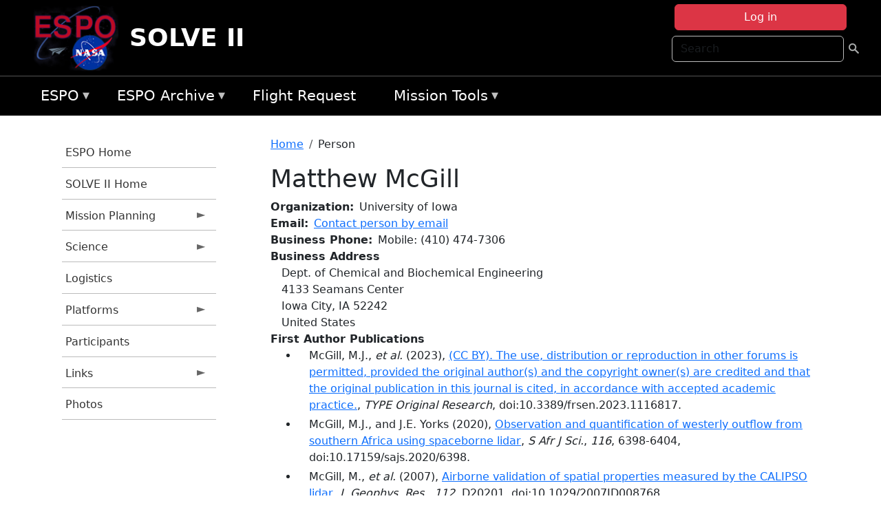

--- FILE ---
content_type: text/html; charset=UTF-8
request_url: https://espo.nasa.gov/solve2/person/Matthew_McGill
body_size: 13091
content:

<!DOCTYPE html>
<html lang="en" dir="ltr" class="h-100">
  <head>
    <meta charset="utf-8" />
<meta name="Generator" content="Drupal 10 (https://www.drupal.org)" />
<meta name="MobileOptimized" content="width" />
<meta name="HandheldFriendly" content="true" />
<meta name="viewport" content="width=device-width, initial-scale=1.0" />
<link rel="icon" href="/themes/custom/espo_bootstrap/favicon.ico" type="image/vnd.microsoft.icon" />
<link rel="canonical" href="https://espo.nasa.gov/solve2/person/Matthew_McGill" />
<link rel="shortlink" href="https://espo.nasa.gov/solve2/node/100" />

    <title>Matthew McGill | SOLVE II</title>
    <link rel="stylesheet" media="all" href="/sites/default/files/css/css_yKhLN6I4o1GKDcKa5b9-ZwhlOPcjyJJ9dAgPx1ESW2A.css?delta=0&amp;language=en&amp;theme=espo_bootstrap&amp;include=[base64]" />
<link rel="stylesheet" media="all" href="/sites/default/files/css/css_UpeU-hBailEe75_NONjXVIw3AWzsJfVPlGm_ZbzYorY.css?delta=1&amp;language=en&amp;theme=espo_bootstrap&amp;include=[base64]" />

    <script src="/sites/default/files/js/js_ydoQoqG9T2cd9o9r_HQd_vZ9Ydkq5rB_dRzJgFpmOB0.js?scope=header&amp;delta=0&amp;language=en&amp;theme=espo_bootstrap&amp;include=[base64]"></script>
<script src="https://dap.digitalgov.gov/Universal-Federated-Analytics-Min.js?agency=NASA&amp;subagency=ARC&amp;cto=12" async id="_fed_an_ua_tag" type="text/javascript"></script>
<script src="https://use.fontawesome.com/releases/v6.4.0/js/all.js" defer crossorigin="anonymous"></script>
<script src="https://use.fontawesome.com/releases/v6.4.0/js/v4-shims.js" defer crossorigin="anonymous"></script>

  </head>
  <body class="path-node page-node-type-person   d-flex flex-column h-100">
        <div class="visually-hidden-focusable skip-link p-3 container">
      <a href="#main-content" class="p-2">
        Skip to main content
      </a>
    </div>
    
    <!-- <div class="dialog-off-canvas-main-canvas" data-off-canvas-main-canvas> -->
    
<header>
        <div class="region region-header">
	<div id="block-espo-bootstrap-account-menu" class="contextual-region block block-menu-block block-menu-blockaccount">
  
    <div data-contextual-id="block:block=espo_bootstrap_account_menu:langcode=en&amp;domain_microsite_base_path=solve2|menu:menu=account:langcode=en&amp;domain_microsite_base_path=solve2" data-contextual-token="PwHR_WdbpL4-dFpNrr1hn-luOwX4_8P8CIpX24RjY5I" data-drupal-ajax-container=""></div>
      <p><div><div class="espo-ajax-login-wrapper"><a href="/solve2/espo-auth/ajax-login" class="button button--danger use-ajax" style="margin-top:-10px; width:250px;" data-dialog-type="dialog" data-dialog-renderer="off_canvas" data-dialog-options="{&quot;width&quot;:&quot;auto&quot;}">Log in</a></div></div>
</p>
  </div>
<div class="search-block-form contextual-region block block-search container-inline" data-drupal-selector="search-block-form" id="block-espo-bootstrap-search-form-block" role="search">
  
    <div data-contextual-id="block:block=espo_bootstrap_search_form_block:langcode=en&amp;domain_microsite_base_path=solve2" data-contextual-token="vIZHJmrQsT9gXhi4j9EGrzl42OekSe_JxHcP6HDcV-o" data-drupal-ajax-container=""></div>
      <form data-block="header" action="/solve2/search/node" method="get" id="search-block-form" accept-charset="UTF-8">
  <div class="js-form-item form-item js-form-type-search form-type-search js-form-item-keys form-item-keys form-no-label">
      <label for="edit-keys" class="visually-hidden">Search</label>
        
  <input title="Enter the terms you wish to search for." placeholder="Search" data-drupal-selector="edit-keys" type="search" id="edit-keys" name="keys" value="" size="15" maxlength="128" class="form-search form-control" />


        </div>
<div data-drupal-selector="edit-actions" class="form-actions js-form-wrapper form-wrapper" id="edit-actions">
        <input data-drupal-selector="edit-submit" type="submit" id="edit-submit" value=" " class="button js-form-submit form-submit btn btn-primary" />

</div>

</form>

  </div>
<div id="block-espo-bootstrap-branding" class="contextual-region block block-system block-system-branding-block">
  
    <div data-contextual-id="block:block=espo_bootstrap_branding:langcode=en&amp;domain_microsite_base_path=solve2" data-contextual-token="qauVx5_qfgciFi-I4NSlLlBqoXCi-fFXRZjK6ovv3Y0" data-drupal-ajax-container=""></div>
  <div class="navbar-brand d-flex align-items-center">

    <a href="/solve2" title="Home" rel="home" class="site-logo d-block">
    <img src="/themes/custom/espo_bootstrap/espo_logo.png" alt="Home" fetchpriority="high" />
  </a>
  
  <div>
        <a href="/solve2" title="Home" rel="home" class="site-title">
      SOLVE II
    </a>
    
      </div>
</div>
</div>

    </div>


    	<nav class="navbar navbar-expand-lg navbar-dark text-light bg-dark">
	    

	     <!-- remove toggle --- <button class="navbar-toggler collapsed" type="button" data-bs-toggle="collapse"
			data-bs-target="#navbarSupportedContent" aria-controls="navbarSupportedContent"
			aria-expanded="false" aria-label="Toggle navigation"> 
		    <span class="navbar-toggler-icon"></span>
		</button> --- -->

		<div class="<!--collapse navbar-collapse-->" id="navbarSupportedContent">
		        <div class="region region-nav-main">
	<div data-drupal-messages-fallback class="hidden"></div>
<div id="block-espo-bootstrap-menu-block-espo-main" class="contextual-region block block-superfish block-superfishespo-main">
  
    <div data-contextual-id="block:block=espo_bootstrap_menu_block_espo_main:langcode=en&amp;domain_microsite_base_path=solve2|menu:menu=espo-main:langcode=en&amp;domain_microsite_base_path=solve2" data-contextual-token="1Kp8CagHD1Ms600ALXUuPBOUGSBL9bl0V_EfsgPHtXU" data-drupal-ajax-container=""></div>
      
<ul id="superfish-espo-main" class="menu sf-menu sf-espo-main sf-horizontal sf-style-none">
  
<li id="espo-main-menu-link-contentdc0e163f-4c4b-425f-a901-1db930b0d793" class="sf-depth-1 menuparent"><a href="/solve2/content/Earth_Science_Project_Office" title="Link to the ESPO home page" class="sf-depth-1 menuparent">ESPO</a><ul><li id="espo-main-menu-link-content4441c5c2-3ca8-4d3b-a1de-1cdf4c64e04f" class="sf-depth-2 sf-no-children"><a href="/solve2/espo_missions" title="All ESPO managed missions" class="sf-depth-2">Missions</a></li><li id="espo-main-menu-link-contentf933ab82-87ed-404c-b3f6-e568197f6036" class="sf-depth-2 sf-no-children"><a href="/solve2/content/About_ESPO" title="ESPO " class="sf-depth-2">About ESPO</a></li><li id="espo-main-menu-link-contentefe9a1f6-9949-4649-b39b-f7d1ea47f9ac" class="sf-depth-2 sf-no-children"><a href="https://youtu.be/8hCH3IYhn4g" target="_blank" class="sf-depth-2 sf-external">Video about ESPO</a></li><li id="espo-main-menu-link-content98e8aa72-6fc0-4e1d-94b0-c6cc70f6f8c1" class="sf-depth-2 sf-no-children"><a href="/solve2/content/ESPO_Services_We_Provide" title="ESPO Provided Services" class="sf-depth-2">Services</a></li><li id="espo-main-menu-link-contentfc2fe647-609b-4218-a86f-51c1b62657da" class="sf-depth-2 sf-no-children"><a href="/solve2/content/Deployment_Sites" title="ESPO Deployment Sites" class="sf-depth-2">Deployment Sites</a></li><li id="espo-main-menu-link-content26d24555-1943-4128-94a2-24fb8597ea4d" class="sf-depth-2 sf-no-children"><a href="/solve2/aircraft" title="Aircraft " class="sf-depth-2">Aircraft</a></li><li id="espo-main-menu-link-contentec1b417b-238b-4d1e-845b-c09cfde6673b" class="sf-depth-2 sf-no-children"><a href="/solve2/content/ESPO_Satellite_Platforms" title="Satellites Platforms" class="sf-depth-2">Satellites</a></li><li id="espo-main-menu-link-content1082d970-20a4-4bb5-b01a-c5a7381406c7" class="sf-depth-2 sf-no-children"><a href="/solve2/content/Links" class="sf-depth-2">Links</a></li></ul></li><li id="espo-main-menu-link-content5818f24e-a2a0-46c5-a9f4-adab70f8110f" class="sf-depth-1 menuparent"><a href="/solve2/content/Welcome_to_the_ESPO_Data_Archive" class="sf-depth-1 menuparent">ESPO Archive</a><ul><li id="espo-main-menu-link-content3eb53381-0ebd-4a69-a8a8-899122a092cd" class="sf-depth-2 sf-no-children"><a href="/solve2/archive/browse" title="Browse ESPO Archive" class="sf-depth-2">Browse</a></li><li id="espo-main-menu-link-content4b184493-ee0d-4257-aabf-bcc3e0de8c69" class="sf-depth-2 sf-no-children"><a href="/solve2/archive/help" title="ESPO Archive Help" class="sf-depth-2">Help</a></li></ul></li><li id="espo-main-menu-link-content68331089-c0ca-4e30-8f87-bcc3a4076701" class="sf-depth-1 sf-no-children"><a href="/solve2/sofrs" title="Suborbital Flight Request System" class="sf-depth-1">Flight Request</a></li><li id="espo-main-menu-link-contentf178bb8e-0a68-4a9b-856e-769bf20eea99" class="sf-depth-1 menuparent"><a href="/solve2/content/Mission_Tools" title="Airborne Science Mission Tool Suite" class="sf-depth-1 menuparent">Mission Tools</a><ul><li id="espo-main-menu-link-content4e526c3c-8dab-4815-b80c-931b502bfcd1" class="sf-depth-2 sf-no-children"><a href="/solve2/content/ASP_Mission_Tools_Suite" class="sf-depth-2">ASP Mission Tool Suite</a></li></ul></li>
</ul>

  </div>

    </div>

		    
		</div> 
	    		</div>
	</nav>
    </header>
<!--Highlighted (new) -->

    
<!--End Highlighted-->



<main role="main">

    <a id="main-content" tabindex="-1"></a>
    
    
    

    <div class="container">
	<div class="row g-0">
	    		<div class="order-1 order-lg-1 col-12 col-lg-3 col-xxl-2">
		        <div class="region region-sidebar-first">
	<div id="block-espo-bootstrap-menu-block-solve-ll" class="contextual-region block block-superfish block-superfishsolve-ll">
  
    <div data-contextual-id="block:block=espo_bootstrap_menu_block_solve_ll:langcode=en&amp;domain_microsite_base_path=solve2|menu:menu=solve-ll:langcode=en&amp;domain_microsite_base_path=solve2" data-contextual-token="fOYfQ9zwde8Jd98A_S2-uL-Wj17cMvbQfFmr1b2stX8" data-drupal-ajax-container=""></div>
      
<ul id="superfish-solve-ll" class="menu sf-menu sf-solve-ll sf-vertical sf-style-none">
  
<li id="solve-ll-menu-link-content70a2aa04-1908-483b-8cdd-3e7f66b5ec99" class="sf-depth-1 sf-no-children"><a href="/solve2/content/Earth_Science_Project_Office" title="ESPO Homepage" class="sf-depth-1">ESPO Home</a></li><li id="solve-ll-menu-link-contentacbd304d-2064-425f-83ab-61237674b2c9" class="sf-depth-1 sf-no-children"><a href="/solve2" title="Homepage for the SOLVE II mission website." class="sf-depth-1">SOLVE II Home</a></li><li id="solve-ll-menu-link-content5dd0b134-bab5-4d4d-a155-c9cd49fb00be" class="sf-depth-1 menuparent"><a href="/solve2/planning" title="Calendars, schedules, and other mission planning information for SOLVE II." class="sf-depth-1 menuparent">Mission Planning</a><ul><li id="solve-ll-menu-link-contentb94bc907-48d7-4e89-ab05-66a95edcff03" class="sf-depth-2 sf-no-children"><a href="/solve2/content/SOLVE_II_Mission_Schedule" title="Daily Schedule information for SOLVE II" class="sf-depth-2">Mission Schedule</a></li><li id="solve-ll-menu-link-content17272985-1ca7-4b27-8282-71c0653a0efe" class="sf-depth-2 sf-no-children"><a href="/solve2/content/SOLVE_II_Daily_Schedule_Archive" title="Daily Schedule Archive for SOLVE II" class="sf-depth-2">Daily Schedule Archive</a></li></ul></li><li id="solve-ll-menu-link-content2a7d0071-1c9b-4499-99fc-4fa35af77e61" class="sf-depth-1 menuparent"><a href="/solve2/science" title="Information about the scientific goals and results for SOLVE II." class="sf-depth-1 menuparent">Science</a><ul><li id="solve-ll-menu-link-content433682bb-09b6-4fea-9a00-de56b9866850" class="sf-depth-2 sf-no-children"><a href="/solve2/content/SOLVE_II_Science_Overview" title="Overview of the science objectives for SOLVE II." class="sf-depth-2">Science Overview</a></li><li id="solve-ll-menu-link-content5f659be6-e299-4688-8012-9a72ee3f20c2" class="sf-depth-2 sf-no-children"><a href="/solve2/content/SOLVE_II_Reports" title="Flight Docs for SOLVE II" class="sf-depth-2">Flight Docs</a></li><li id="solve-ll-menu-link-content9354d801-9281-45f7-8bb5-c03dacf72c9c" class="sf-depth-2 sf-no-children"><a href="/solve2/content/SOLVE_II_Presentations" title="Presentations for SOLVE II" class="sf-depth-2">Presentations</a></li><li id="solve-ll-menu-link-contentfda0725e-ae88-4296-96b9-c18ac8f21e65" class="sf-depth-2 sf-no-children"><a href="/solve2/archive/browse/solve2" title="Archive data for SOLVE II." class="sf-depth-2">Data Archive</a></li><li id="solve-ll-menu-link-content3c42a018-0043-4ec3-991d-a173e582059c" class="sf-depth-2 sf-no-children"><a href="" title="Data Protocol information for SOLVE II" class="sf-depth-2">Data Protocol</a></li></ul></li><li id="solve-ll-menu-link-contente7c92e30-8fea-4452-ac7c-0555b4402428" class="sf-depth-1 sf-no-children"><a href="/solve2/content/SOLVE_II_Logistics" title="Logistics information for participants in SOLVE II." class="sf-depth-1">Logistics</a></li><li id="solve-ll-menu-link-contentfb15341f-82ee-4769-9499-42ac07c83837" class="sf-depth-1 menuparent"><a href="/solve2/platforms" title="Aircraft and other platforms participating in SOLVE II." class="sf-depth-1 menuparent">Platforms</a><ul><li id="solve-ll-menu-link-contentf4d819d0-ead7-4772-a3de-ce3d9da4f603" class="sf-depth-2 sf-no-children"><a href="/solve2/content/SOLVE_II_Instruments" title="Instruments participating in SOLVE II." class="sf-depth-2">Instruments</a></li></ul></li><li id="solve-ll-menu-link-content68fa322d-cb84-439e-960f-bb747c6b6673" class="sf-depth-1 sf-no-children"><a href="/solve2/mission_group/SOLVE_II" title="List of participants in SOLVE II." class="sf-depth-1">Participants</a></li><li id="solve-ll-menu-link-content72d42c48-38a9-4cfc-9598-e3b33356b6e0" class="sf-depth-1 menuparent"><a href="/solve2/links" title="Links information for SOLVE II" class="sf-depth-1 menuparent">Links</a><ul><li id="solve-ll-menu-link-content1f91901a-a0ef-4e53-ac07-e0dd336035c4" class="sf-depth-2 sf-no-children"><a href="/solve2/content/SOLVE_II_Weather_Links" title="Weather information for SOLVE II" class="sf-depth-2">Weather</a></li><li id="solve-ll-menu-link-content9e8a721d-7d7a-43d8-a195-86ddc278ad13" class="sf-depth-2 sf-no-children"><a href="/solve2/content/SOLVE_II_Links" title="Miscellaneous information for SOLVE II" class="sf-depth-2">Miscellaneous</a></li></ul></li><li id="solve-ll-menu-link-content8d003166-1e2f-4e8a-a5a4-04e236c27b58" class="sf-depth-1 sf-no-children"><a href="/solve2/mission-gallery" title="Photograph galleries for SOLVE II." class="sf-depth-1">Photos</a></li>
</ul>

  </div>

    </div>

		</div>
	    
	    <div class="order-2 order-lg-2 col-12 col-lg-9 col-xxl-10" id="main_content">
		        <div class="region region-breadcrumb">
	<div id="block-espo-bootstrap-breadcrumbs" class="contextual-region block block-system block-system-breadcrumb-block">
  
    <div data-contextual-id="block:block=espo_bootstrap_breadcrumbs:langcode=en&amp;domain_microsite_base_path=solve2" data-contextual-token="WsdZnI2xufiGRZXFdwZ5Si9h6EVx7wrIVjoq3cdZYAA" data-drupal-ajax-container=""></div>
        <nav aria-label="breadcrumb">
    <h2 id="system-breadcrumb" class="visually-hidden">Breadcrumb</h2>
    <ol class="breadcrumb">
    		    <li class="breadcrumb-item">
				    <a href="/solve2">Home</a>
			    </li>
	    		    <li class="breadcrumb-item">
				    Person
			    </li>
	        </ol>
  </nav>

  </div>

    </div>

	
  	        <div class="region region-page-title">
	<div id="block-espo-bootstrap-page-title" class="contextual-region block block-core block-page-title-block">
  
    <div data-contextual-id="block:block=espo_bootstrap_page_title:langcode=en&amp;domain_microsite_base_path=solve2" data-contextual-token="hhuSSNOAtA09vwrD6qgmHUleMHq-1wukTn1pqLzsOWs" data-drupal-ajax-container=""></div>
      
<h1><span class="field field--name-title field--type-string field--label-hidden">Matthew McGill</span>
</h1>


  </div>

    </div>

			    <div class="region region-content">
	<div id="block-espo-bootstrap-system-main-block" class="block block-system block-system-main-block">
  
    
      
<article class="contextual-region node node--type-person node--view-mode-full">

    
        <div data-contextual-id="node:node=100:changed=1754499220&amp;langcode=en&amp;domain_microsite_base_path=solve2" data-contextual-token="0SUNgbr_1NbOa9radC14skhx6MtjqfJgjALF57iDqh0" data-drupal-ajax-container=""></div>

    
    <div>
	
  <div class="field field--name-f-person-textorterm-org field--type-textorterm field--label-inline clearfix">
    <div class="field__label">Organization</div>
          <div class="field__items">
              <div class="field__item">University of Iowa</div>
              </div>
      </div>

  <div class="field field--name-f-email field--type-espo-email field--label-inline clearfix">
    <div class="field__label">Email</div>
          <div class="field__items">
              <div class="field__item"><a href="/solve2/node/100/contact">Contact person by email</a></div>
              </div>
      </div>

  <div class="field field--name-f-person-phone field--type-espophone field--label-inline clearfix">
    <div class="field__label">Business Phone</div>
          <div class="field__items">
              <div class="field__item"><div class="espophone">
    	<div class="component component--label-hidden component--content-inline"><div class="component__item">Mobile</div></div>:
            <div class="component component--label-hidden component--content-inline"><div class="component__item">(410) 474-7306</div></div>
    </div>
</div>
              </div>
      </div>

  <div class="field field--name-f-person-address field--type-address field--label-above">
    <div class="field__label">Business Address</div>
              <div class="field__item"><p class="address" translate="no"><span class="address-line1">Dept. of Chemical and Biochemical Engineering</span><br>
<span class="address-line2">4133 Seamans Center</span><br>
<span class="locality">Iowa City</span>, <span class="administrative-area">IA</span> <span class="postal-code">52242</span><br>
<span class="country">United States</span></p></div>
          </div>

  <div class="field field--name-extra-field-person-pubs-primary field--type-extra-field field--label-above">
    <div class="field__label">First Author Publications</div>
          <div class="field__items">
              <div class="field__item"><div class="item-list"><ul><li>
            <div class="field field--name-f-pub-citation field--type-pub-citation field--label-hidden field__item">McGill, M.J., <i>et al.</i> (2023), <a href=/solve2/content/CC_BY_The_use_distribution_or_reproduction_in_other_forums_is_permitted_provided_the>(CC BY). The use, distribution or reproduction in other forums is permitted, provided the original author(s) and the copyright owner(s) are credited and that the original publication in this journal is cited, in accordance with accepted academic practice.</a>, <i>TYPE Original Research</i>, doi:10.3389/frsen.2023.1116817.</div>
      </li><li>
            <div class="field field--name-f-pub-citation field--type-pub-citation field--label-hidden field__item">McGill, M.J., and J.E. Yorks (2020), <a href=/solve2/content/Observation_and_quantification_of_westerly_outflow_from_southern_Africa_using_spaceborne>Observation and quantification of westerly outflow from southern Africa using spaceborne lidar</a>, <i>S Afr J Sci.</i>, <i>116</i>, 6398-6404, doi:10.17159/sajs.2020/6398.</div>
      </li><li>
            <div class="field field--name-f-pub-citation field--type-pub-citation field--label-hidden field__item">McGill, M., <i>et al.</i> (2007), <a href=/solve2/content/Airborne_validation_of_spatial_properties_measured_by_the_CALIPSO_lidar>Airborne validation of spatial properties measured by the CALIPSO lidar</a>, <i>J. Geophys. Res.</i>, <i>112</i>, D20201, doi:10.1029/2007JD008768.</div>
      </li><li>
            <div class="field field--name-f-pub-citation field--type-pub-citation field--label-hidden field__item">McGill, M.J., <i>et al.</i> (2004), <a href=/solve2/content/Combined_lidar-radar_remote_sensing_Initial_results_from_CRYSTAL-FACE>Combined lidar-radar remote sensing: Initial results from CRYSTAL-FACE</a>, <i>J. Geophys. Res.</i>, <i>109</i>, D07203, doi:10.1029/2003JD004030.</div>
      </li><li>
            <div class="field field--name-f-pub-citation field--type-pub-citation field--label-hidden field__item">McGill, M., <i>et al.</i> (2002), <a href=/solve2/content/The_Cloud_Physics_Lidar_Instrument_Description_and_Initial_Measurement_Results>The Cloud Physics Lidar: Instrument Description and Initial Measurement Results</a>, <i>Appl. Opt.</i>, <i>41</i>, 3725-3734.</div>
      </li></ul></div></div>
          <div class="field__item"><b>Note:</b> Only publications that have been uploaded to the <a href="http://esdpubs.nasa.gov">ESD Publications</a> database are listed here.</div>
              </div>
      </div>

  <div class="field field--name-extra-field-person-pubs-other field--type-extra-field field--label-above">
    <div class="field__label">Co-Authored Publications</div>
          <div class="field__items">
              <div class="field__item"><div class="item-list"><ul><li>
            <div class="field field--name-f-pub-citation field--type-pub-citation field--label-hidden field__item">Nowottnick, E.P., <i>et al.</i> (2022), <a href=/solve2/content/Aerosol_Detection_from_the_Cloud%E2%80%93Aerosol_Transport_System_on_the_International_Space_Station>Aerosol Detection from the Cloud–Aerosol Transport System on the International Space Station: Algorithm Overview and Implications for Diurnal Sampling</a>, <i>Atmosphere</i>, <i>13</i>, 1439, doi:10.3390/atmos13091439.</div>
      </li><li>
            <div class="field field--name-f-pub-citation field--type-pub-citation field--label-hidden field__item">Chen, X., <i>et al.</i> (2021), <a href=/solve2/content/First_retrieval_of_absorbing_aerosol_height_over_dark_target_using_TROPOMI_oxygen_B_band>First retrieval of absorbing aerosol height over dark target using TROPOMI oxygen B band: Algorithm development and application for surface particulate matter estimates</a>, <i>Remote Sensing of Environment</i>, <i>265</i>, 112674, doi:10.1016/j.rse.2021.112674.</div>
      </li><li>
            <div class="field field--name-f-pub-citation field--type-pub-citation field--label-hidden field__item">Zhou, D.K., <i>et al.</i> (2021), <a href=/solve2/content/Wildfire-Induced_CO_Plume_Observations_From_NAST-I_During_the_FIREX-AQ_Field_Campaign>Wildfire-Induced CO Plume Observations From NAST-I During the FIREX-AQ Field Campaign</a>, <i>IEEE Journal Of Selected Topics In Applied Earth Observations And Remote Sensing</i>, <i>14</i>, 2901-2910, doi:10.1109/JSTARS.2021.3059855.</div>
      </li><li>
            <div class="field field--name-f-pub-citation field--type-pub-citation field--label-hidden field__item">Midzak, N., <i>et al.</i> (2020), <a href=/solve2/content/A_Classification_of_Ice_Crystal_Habits_Using_Combined_Lidar_and_Scanning_Polarimeter>A Classification of Ice Crystal Habits Using Combined Lidar and Scanning Polarimeter Observations during the SEAC4RS Campaign</a>, <i>J. Atmos. Oceanic Technol.</i>, <i>37</i>, 2185-2196, doi:10.1175/JTECH-D-20-0037.1.</div>
      </li><li>
            <div class="field field--name-f-pub-citation field--type-pub-citation field--label-hidden field__item">Christian, K., <i>et al.</i> (2019), <a href=/solve2/content/Radiative_Forcing_and_Stratospheric_Warming_of_Pyrocumulonimbus_Smoke_Aerosols_First>Radiative Forcing and Stratospheric Warming of Pyrocumulonimbus Smoke Aerosols: First Modeling Results With Multisensor (EPIC, CALIPSO, and CATS) Views from Space</a>, <i>Geophys. Res. Lett.</i>, <i>46</i>, 10,061-10,071, doi:10.1029/2019GL082360.</div>
      </li><li>
            <div class="field field--name-f-pub-citation field--type-pub-citation field--label-hidden field__item">Pauly, R.M., <i>et al.</i> (2019), <a href=/solve2/content/Cloud-Aerosol_Transport_System_CATS_1064_nm_calibration_and_validation>Cloud-Aerosol Transport System (CATS) 1064 nm calibration and validation</a>, <i>Atmos. Meas. Tech.</i>, <i>12</i>, 6241-6258, doi:10.5194/amt-12-6241-2019.</div>
      </li><li>
            <div class="field field--name-f-pub-citation field--type-pub-citation field--label-hidden field__item">Jensen, E.J., <i>et al.</i> (2017), <a href=/solve2/content/The_NASA_Airborne_Tropical_TRopopause_EXperiment_ATTREX_High-altitude_aircraft_measurements>The NASA Airborne Tropical TRopopause EXperiment (ATTREX): High-altitude aircraft measurements in the tropical western Pacific</a>, <i>Bull. Am. Meteorol. Soc.</i>, <i>12/2015</i>, 129-144, doi:10.1175/BAMS-D-14-00263.1.</div>
      </li><li>
            <div class="field field--name-f-pub-citation field--type-pub-citation field--label-hidden field__item">Sinclair, K., <i>et al.</i> (2017), <a href=/solve2/content/Remote_sensing_of_multiple_cloud_layer_heights_using_multi-angular_measurements>Remote sensing of multiple cloud layer heights using multi-angular measurements</a>, <i>Atmos. Meas. Tech.</i>, <i>10</i>, 2361-2375, doi:10.5194/amt-10-2361-2017.</div>
      </li><li>
            <div class="field field--name-f-pub-citation field--type-pub-citation field--label-hidden field__item">Alexandrov, M.D., <i>et al.</i> (2016), <a href=/solve2/content/Polarized_view_of_supercooled_liquid_water_clouds>Polarized view of supercooled liquid water clouds</a>, <i>Remote Sensing of Environment</i>, <i>181</i>, 96-110, doi:10.1016/j.rse.2016.04.002.</div>
      </li><li>
            <div class="field field--name-f-pub-citation field--type-pub-citation field--label-hidden field__item">Hughes, E.J., <i>et al.</i> (2016), <a href=/solve2/content/Using_CATS_near-real-time_lidar_observations_to_monitor_and_constrain_volcanic_sulfur>Using CATS near-real-time lidar observations to monitor and constrain volcanic sulfur dioxide (SO2) forecasts</a>, <i>Geophys. Res. Lett.</i>, <i>43</i>, 11,089-11,097, doi:10.1002/2016GL070119.</div>
      </li><li>
            <div class="field field--name-f-pub-citation field--type-pub-citation field--label-hidden field__item">Yorks, J.E., <i>et al.</i> (2016), <a href=/solve2/content/An_overview_of_the_CATS_level_1_processing_algorithms_and_data_products>An overview of the CATS level 1 processing algorithms and data products</a>, <i>Geophys. Res. Lett.</i>, <i>43</i>, 4632-4639, doi:10.1002/2016GL068006.</div>
      </li><li>
            <div class="field field--name-f-pub-citation field--type-pub-citation field--label-hidden field__item">Alexandrov, M.D., <i>et al.</i> (2015), <a href=/solve2/content/Liquid_water_cloud_properties_during_the_Polarimeter_Definition_Experiment_PODEX>Liquid water cloud properties during the Polarimeter Definition Experiment (PODEX)</a>, <i>Remote Sensing of Environment</i>, <i>169</i>, 20-36, doi:10.1016/j.rse.2015.07.029.</div>
      </li><li>
            <div class="field field--name-f-pub-citation field--type-pub-citation field--label-hidden field__item">Yorks, J.E., <i>et al.</i> (2014), <a href=/solve2/content/The_Airborne_Cloud%E2%80%93Aerosol_Transport_System_Overview_and_Description_of_the_Instrument_and>The Airborne Cloud–Aerosol Transport System: Overview and Description of the Instrument and Retrieval Algorithms</a>, <i>J. Atmos. Oceanic Technol.</i>, <i>31</i>, 2482-2497, doi:10.1175/JTECH-D-14-00044.1.</div>
      </li><li>
            <div class="field field--name-f-pub-citation field--type-pub-citation field--label-hidden field__item">Jensen, E., <i>et al.</i> (2013), <a href=/solve2/content/Ice_nucleation_and_dehydration_in_the_Tropical_Tropopause_Layer>Ice nucleation and dehydration in the Tropical Tropopause Layer</a>, <i>Proc. Natl. Acad. Sci.</i>, doi:10.1073/pnas.1217104110.</div>
      </li><li>
            <div class="field field--name-f-pub-citation field--type-pub-citation field--label-hidden field__item">Hlavka, D.L., <i>et al.</i> (2012), <a href=/solve2/content/Airborne_validation_of_cirrus_cloud_properties_derived_from_CALIPSO_lidar_measurements_0>Airborne validation of cirrus cloud properties derived from CALIPSO lidar measurements: Optical properties</a>, <i>J. Geophys. Res.</i>, <i>117</i>, D09207, doi:10.1029/2011JD017053.</div>
      </li><li>
            <div class="field field--name-f-pub-citation field--type-pub-citation field--label-hidden field__item">Minnis, P., <i>et al.</i> (2012), <a href=/solve2/content/Simulations_of_Infrared_Radiances_over_a_Deep_Convective_Cloud_System_Observed_during_TC4>Simulations of Infrared Radiances over a Deep Convective Cloud System Observed during TC4: Potential for Enhancing Nocturnal Ice Cloud Retrievals</a>, <i>Remote Sens.</i>, <i>4</i>, 3022-3054, doi:10.3390/rs4103022.</div>
      </li><li>
            <div class="field field--name-f-pub-citation field--type-pub-citation field--label-hidden field__item">Yorks, J.E., <i>et al.</i> (2011), <a href=/solve2/content/Statistics_of_Cloud_Optical_Properties_from_Airborne_Lidar_Measurements>Statistics of Cloud Optical Properties from Airborne Lidar Measurements</a>, <i>J. Atmos. Oceanic Technol.</i>, <i>28</i>, 869-883, doi:10.1175/2011JTECHA1507.1.</div>
      </li><li>
            <div class="field field--name-f-pub-citation field--type-pub-citation field--label-hidden field__item">Yorks, J.E., <i>et al.</i> (2011), <a href=/solve2/content/Airborne_validation_of_cirrus_cloud_properties_derived_from_CALIPSO_lidar_measurements>Airborne validation of cirrus cloud properties derived from CALIPSO lidar measurements: Spatial properties</a>, <i>J. Geophys. Res.</i>, <i>116</i>, D19207, doi:10.1029/2011JD015942.</div>
      </li><li>
            <div class="field field--name-f-pub-citation field--type-pub-citation field--label-hidden field__item">Avery, M., <i>et al.</i> (2010), <a href=/solve2/content/Convective_distribution_of_tropospheric_ozone_and_tracers_in_the_Central_American_ITCZ>Convective distribution of tropospheric ozone and tracers in the Central American ITCZ region: Evidence from observations during TC4</a>, <i>J. Geophys. Res.</i>, <i>115</i>, D00J21, doi:10.1029/2009JD013450.</div>
      </li><li>
            <div class="field field--name-f-pub-citation field--type-pub-citation field--label-hidden field__item">Bucholtz, A., <i>et al.</i> (2010), <a href=/solve2/content/Directly_measured_heating_rates_of_a_tropical_subvisible_cirrus_cloud>Directly measured heating rates of a tropical subvisible cirrus cloud</a>, <i>J. Geophys. Res.</i>, <i>115</i>, D00J09, doi:10.1029/2009JD013128.</div>
      </li><li>
            <div class="field field--name-f-pub-citation field--type-pub-citation field--label-hidden field__item">Chang, F., <i>et al.</i> (2010), <a href=/solve2/content/Evaluation_of_satellite%E2%80%90based_upper_troposphere_cloud_top_height_retrievals_in_multilayer>Evaluation of satellite‐based upper troposphere cloud top height retrievals in multilayer cloud conditions during TC4</a>, <i>J. Geophys. Res.</i>, <i>115</i>, D00J05, doi:10.1029/2009JD013305.</div>
      </li><li>
            <div class="field field--name-f-pub-citation field--type-pub-citation field--label-hidden field__item">Yost, C.R., <i>et al.</i> (2010), <a href=/solve2/content/Comparison_of_GOES%E2%80%90retrieved_and_in_situ_measurements_of_deep_convective_anvil_cloud>Comparison of GOES‐retrieved and in situ measurements of deep convective anvil cloud microphysical properties during the Tropical Composition, Cloud and Climate Coupling Experiment (TC4)</a>, <i>J. Geophys. Res.</i>, <i>115</i>, D00J06, doi:10.1029/2009JD013313.</div>
      </li><li>
            <div class="field field--name-f-pub-citation field--type-pub-citation field--label-hidden field__item">Jensen, E.J., <i>et al.</i> (2009), <a href=/solve2/content/On_the_importance_of_small_ice_crystals_in_tropical_anvil_cirrus>On the importance of small ice crystals in tropical anvil cirrus</a>, <i>Atmos. Chem. Phys. Discuss.</i>, <i>9</i>, 5321-5370.</div>
      </li><li>
            <div class="field field--name-f-pub-citation field--type-pub-citation field--label-hidden field__item">Vaughan, M.A., <i>et al.</i> (2009), <a href=/solve2/content/On_the_spectral_dependence_of_backscatter_from_cirrus_clouds_an_assessment_of_CALIOPs_1064>On the spectral dependence of backscatter from cirrus clouds: an assessment of CALIOP&#039;s 1064 nm calibration using Cloud Physics Lidar measurements</a>, <i>Atmos. Chem. Phys.</i><i> (submitted)</i>.</div>
      </li><li>
            <div class="field field--name-f-pub-citation field--type-pub-citation field--label-hidden field__item">Yorks, J.E., <i>et al.</i> (2009), <a href=/solve2/content/Radiative_effects_of_African_dust_and_smoke_observed_from_Clouds_and_the_Earth%E2%80%99s_Radiant>Radiative effects of African dust and smoke observed from Clouds and the Earth’s Radiant Energy System (CERES) and Cloud-Aerosol Lidar with Orthogonal Polarization (CALIOP) data</a>, <i>J. Geophys. Res.</i>, <i>114</i>, D00H04, doi:10.1029/2009JD012000.</div>
      </li><li>
            <div class="field field--name-f-pub-citation field--type-pub-citation field--label-hidden field__item">Chiriaco, M., <i>et al.</i> (2007), <a href=/solve2/content/Comparison_of_CALIPSO-Like_LaRC_and_MODIS_Retrievals_of_Ice-Cloud_Properties_over_SIRTA_in>Comparison of CALIPSO-Like, LaRC, and MODIS Retrievals of Ice-Cloud Properties over SIRTA in France and Florida during CRYSTAL-FACE</a>, <i>J. Appl. Meteor. Climat.</i>, <i>46</i>, 249-272, doi:10.1175/JAM2435.1.</div>
      </li><li>
            <div class="field field--name-f-pub-citation field--type-pub-citation field--label-hidden field__item">Noel, V., <i>et al.</i> (2007), <a href=/solve2/content/Extinction_coefficients_retrieved_in_deep_tropical_ice_clouds_from_lidar_observations_using>Extinction coefficients retrieved in deep tropical ice clouds from lidar observations using a CALIPSO-like algorithm compared to in-situ measurements from the cloud integrating nephelometer during CRYSTAL-FACE</a>, <i>Atmos. Chem. Phys.</i>, <i>7</i>, 1415-1422, doi:10.5194/acp-7-1415-2007.</div>
      </li><li>
            <div class="field field--name-f-pub-citation field--type-pub-citation field--label-hidden field__item">Cahalan, R.F., <i>et al.</i> (2005), <a href=/solve2/content/THOR%E2%80%94Cloud_thickness_from_offbeam_lidar_returns>THOR—Cloud thickness from offbeam lidar returns</a>, <i>J. Atmos. Oceanic. Technol.</i>, <i>22</i>, 605-627.</div>
      </li><li>
            <div class="field field--name-f-pub-citation field--type-pub-citation field--label-hidden field__item">Chepfer, H., <i>et al.</i> (2005), <a href=/solve2/content/Particle_habit_in_tropical_ice_clouds_during_CRYSTAL-FACE_Comparison_of_two_remote_sensing>Particle habit in tropical ice clouds during CRYSTAL-FACE: Comparison of two remote sensing techniques with in situ observations</a>, <i>J. Geophys. Res.</i>, <i>110</i>, D16204, doi:10.1029/2004JD005455.</div>
      </li><li>
            <div class="field field--name-f-pub-citation field--type-pub-citation field--label-hidden field__item">Jensen, E.J., <i>et al.</i> (2005), <a href=/solve2/content/Formation_of_a_Tropopause_Cirrus_Layer_Observed_over_Florida_during_CRYSTAL-FACE>Formation of a Tropopause Cirrus Layer Observed over Florida during CRYSTAL-FACE</a>, <i>J. Geophys. Res.</i>, <i>110</i>, 2005, doi:10.1029/2004JD004671.</div>
      </li><li>
            <div class="field field--name-f-pub-citation field--type-pub-citation field--label-hidden field__item">Zhou, D.K., <i>et al.</i> (2005), <a href=/solve2/content/Thermodynamic_and_cloud_parameter_retrieval_using_infrared_spectral_data>Thermodynamic and cloud parameter retrieval using infrared spectral data</a>, <i>Geophys. Res. Lett.</i>, <i>32</i>, L15805, doi:10.1029/2005GL023211.</div>
      </li><li>
            <div class="field field--name-f-pub-citation field--type-pub-citation field--label-hidden field__item">Garrett, T.J., <i>et al.</i> (2004), <a href=/solve2/content/Convective_generation_of_cirrus_near_the_tropopause>Convective generation of cirrus near the tropopause</a>, <i>J. Geophys. Res.</i>, <i>109</i>, D21203, doi:10.1029/2004JD004952.</div>
      </li><li>
            <div class="field field--name-f-pub-citation field--type-pub-citation field--label-hidden field__item">Ridley, B., <i>et al.</i> (2004), <a href=/solve2/content/Florida_thunderstorms_A_faucet_of_reactive_nitrogen_to_the_upper_troposphere>Florida thunderstorms: A faucet of reactive nitrogen to the upper troposphere</a>, <i>J. Geophys. Res.</i>, <i>109</i>, D17305, doi:10.1029/2004JD004769.</div>
      </li><li>
            <div class="field field--name-f-pub-citation field--type-pub-citation field--label-hidden field__item">Sherwood, S.C., <i>et al.</i> (2004), <a href=/solve2/content/Deep_convective_cloud-top_heights_and_their_thermodynamic_control_during_CRYSTAL-FACE>Deep convective cloud-top heights and their thermodynamic control during CRYSTAL-FACE</a>, <i>J. Geophys. Res.</i>, <i>109</i>, D20119, doi:10.1029/2004JD004811.</div>
      </li><li>
            <div class="field field--name-f-pub-citation field--type-pub-citation field--label-hidden field__item">Sherwood, S.C., <i>et al.</i> (2004), <a href=/solve2/content/Underestimation_of_deep_convective_cloud_tops_by_thermal_imagery>Underestimation of deep convective cloud tops by thermal imagery</a>, <i>Geophys. Res. Lett.</i>, <i>31</i>, L11102, doi:10.1029/2004GL019699.</div>
      </li><li>
            <div class="field field--name-f-pub-citation field--type-pub-citation field--label-hidden field__item">Schmid, B., <i>et al.</i> (2003), <a href=/solve2/content/Coordinated_airborne_spaceborne_and_ground-based_measurements_of_massive_thick_aerosol>Coordinated airborne, spaceborne, and ground-based measurements of massive, thick aerosol layers during the dry season in Southern Africa</a>, <i>J. Geophys. Res.</i>, <i>108</i>, 8496, doi:10.1029/2002JD002297.</div>
      </li></ul></div></div>
          <div class="field__item"><b>Note:</b> Only publications that have been uploaded to the <a href="http://esdpubs.nasa.gov">ESD Publications</a> database are listed here.</div>
              </div>
      </div>

    </div>

</article>

  </div>

    </div>

	    </div>
	    	    	</div>




    </div>


    <!-- Start Middle Widget (new) -->
        <!--End Middle Widget -->

    <!-- Start bottom -->
        <!--End Bottom -->
</div>

</main>



<!-- start: Footer (new) -->
    <div class="footerwidget">
	<div class="container">

	    <div class="row">

		<!-- Start Footer First Region -->
		<div class ="col-md-4 footer-1">
		    			    <div class="region region-footer-first">
	<div id="block-nasafooter" class="contextual-region block block-block-content block-block-content1531fb96-1564-448e-916e-7e0ede4ce10f">
  
    <div data-contextual-id="block:block=nasafooter:langcode=en&amp;domain_microsite_base_path=acclip|block_content:block_content=22:changed=1729042695&amp;langcode=en&amp;domain_microsite_base_path=acclip" data-contextual-token="JOz6PU2Oo4yVK9dJRJmUAsLvCaWcLOAs8Ys8RaC4PHA" data-drupal-ajax-container=""></div>
      
            <div class="clearfix text-formatted field field--name-body field--type-text-with-summary field--label-hidden field__item"><p><img alt="NASA" data-entity-type="file" data-entity-uuid="34119b03-1e4d-4ef7-a0d7-1d4f03db5972" src="/sites/default/files/inline-images/nasa_logo.png" width="75"></p>

<h3>National Aeronautics and<br>
Space Administration</h3></div>
      
  </div>

    </div>

		    		</div>
		<!-- End Footer First Region -->

		<!-- Start Footer Second Region -->
		<div class ="col-md-8">
		    			    <div class="region region-footer-second">
	<div class="footermap footermap--footermap_block contextual-region block block-footermap block-footermap-block" id="block-footermap-2">
  
    <div data-contextual-id="block:block=footermap_2:langcode=en&amp;domain_microsite_base_path=solve2" data-contextual-token="yfZlWa2xSbpI-HvpSyaOq7ptio9CUtzFErR2JYXbhko" data-drupal-ajax-container=""></div>
        <nav class="footermap-col footermap-col--1 footermap-col--espo-main">
    <h3 class="footermap-col-heading footermap-col-heading--espo-main visually-hidden">ESPO Main Menu</h3>
<ul class="footermap-header footermap-header--espo-main">
      <li class="footermap-item footermap-item--depth-1 footermap-item--haschildren">
  <a href="/solve2/content/Earth_Science_Project_Office"  title="Link to the ESPO home page">ESPO</a>
      <ul>
          <li class="footermap-item footermap-item--depth-2">
  <a href="/solve2/espo_missions"  title="All ESPO managed missions">Missions</a>
  </li>

          <li class="footermap-item footermap-item--depth-2">
  <a href="/solve2/content/About_ESPO"  title="ESPO ">About ESPO</a>
  </li>

          <li class="footermap-item footermap-item--depth-2">
  <a href="https://youtu.be/8hCH3IYhn4g"  target="_blank">Video about ESPO</a>
  </li>

          <li class="footermap-item footermap-item--depth-2">
  <a href="/solve2/content/ESPO_Services_We_Provide"  title="ESPO Provided Services">Services</a>
  </li>

          <li class="footermap-item footermap-item--depth-2">
  <a href="/solve2/content/Deployment_Sites"  title="ESPO Deployment Sites">Deployment Sites</a>
  </li>

          <li class="footermap-item footermap-item--depth-2">
  <a href="/solve2/aircraft"  title="Aircraft ">Aircraft</a>
  </li>

          <li class="footermap-item footermap-item--depth-2">
  <a href="/solve2/content/ESPO_Satellite_Platforms"  title="Satellites Platforms">Satellites</a>
  </li>

          <li class="footermap-item footermap-item--depth-2">
  <a href="/solve2/content/Links" >Links</a>
  </li>

        </ul>
  </li>

      <li class="footermap-item footermap-item--depth-1 footermap-item--haschildren">
  <a href="/solve2/content/Welcome_to_the_ESPO_Data_Archive" >ESPO Archive</a>
      <ul>
          <li class="footermap-item footermap-item--depth-2">
  <a href="/solve2/archive/browse"  title="Browse ESPO Archive">Browse</a>
  </li>

          <li class="footermap-item footermap-item--depth-2">
  <a href="/solve2/archive/help"  title="ESPO Archive Help">Help</a>
  </li>

        </ul>
  </li>

      <li class="footermap-item footermap-item--depth-1">
  <a href="/solve2/sofrs"  title="Suborbital Flight Request System">Flight Request</a>
  </li>

      <li class="footermap-item footermap-item--depth-1 footermap-item--haschildren">
  <a href="/solve2/content/Mission_Tools"  title="Airborne Science Mission Tool Suite">Mission Tools</a>
      <ul>
          <li class="footermap-item footermap-item--depth-2">
  <a href="/solve2/content/ASP_Mission_Tools_Suite" >ASP Mission Tool Suite</a>
  </li>

        </ul>
  </li>

  </ul>

  </nav>

  </div>

    </div>

		    		</div>
		<!-- End Footer Second Region -->

	    </div>
	</div>
    </div>
<!--End Footer -->


<!-- Start Footer Menu (new) -->
    <div class="footer-menu">
	<div class="container">
	    <div class="row">
		<div class="col-md-12">
              <div class="region region-footer-menu">
	<div id="block-nasalinks" class="contextual-region block block-block-content block-block-content44fc3abf-d784-44bb-83de-c96b5a7ddcf3">
  
    <div data-contextual-id="block:block=nasalinks:langcode=en&amp;domain_microsite_base_path=success|block_content:block_content=23:changed=1737565480&amp;langcode=en&amp;domain_microsite_base_path=success" data-contextual-token="fIMVXX7WaWlcm73z91gD5RnIwIwrxAByBTgmgCwXf_g" data-drupal-ajax-container=""></div>
      
            <div class="clearfix text-formatted field field--name-body field--type-text-with-summary field--label-hidden field__item"><div class="row" id="footer-links">
        <ul>
          <li><a href="https://www.nasa.gov/nasa-web-privacy-policy-and-important-notices/"><span>Privacy Policy</span></a></li>
          <li><a href="https://www.nasa.gov/foia/"><span>FOIA</span></a></li>
          <li><a href="https://www.nasa.gov/contact-nasa/"><span>Contact</span></a></li>
          <li><a href="https://www.nasa.gov/accessibility/"><span>Accessibility</span></a></li>
        </ul>
      </div></div>
      
  </div>
<div id="block-lastupdated" class="contextual-region block block-fields-espo block-last-updated-block">
  
    <div data-contextual-id="block:block=lastupdated:langcode=en&amp;domain_microsite_base_path=trmm-lba" data-contextual-token="BejxcQdfMTI-XofZIsrVLZyN8atD0J8_yN3iCoaSBqo" data-drupal-ajax-container=""></div>
      <p>Page Last Updated: August 6, 2025</p><p>Page Editor: Brad Bulger</p><p>NASA Official: Marilyn Vasques</p><p>Website Issues: <a href="/contact">Contact Us</a></p>
  </div>

    </div>

        </div>
      </div>
    </div>
  </div>
<!-- End Footer Menu -->






<!-- </div> -->

    
    <script type="application/json" data-drupal-selector="drupal-settings-json">{"path":{"baseUrl":"\/","pathPrefix":"solve2\/","currentPath":"node\/100","currentPathIsAdmin":false,"isFront":false,"currentLanguage":"en"},"pluralDelimiter":"\u0003","suppressDeprecationErrors":true,"ajaxPageState":{"libraries":"[base64]","theme":"espo_bootstrap","theme_token":null},"ajaxTrustedUrl":{"\/solve2\/search\/node":true},"superfish":{"superfish-solve-ll":{"id":"superfish-solve-ll","sf":{"animation":{"opacity":"show","height":"show"},"speed":"fast"},"plugins":{"smallscreen":{"mode":"window_width","title":"SOLVE II Menu"},"supposition":true,"supersubs":true}},"superfish-espo-main":{"id":"superfish-espo-main","sf":{"animation":{"opacity":"show","height":"show"},"speed":"fast"},"plugins":{"smallscreen":{"mode":"window_width","title":"ESPO"},"supposition":true,"supersubs":true}}},"user":{"uid":0,"permissionsHash":"45ba226826635ce8f04ab7cb6351f3c1608f0dc0d5058ced9190fa8965861165"}}</script>
<script src="/sites/default/files/js/js_h-SFSWZO-TWiYeVQI4I-C4kagVNfzZu4TGhbRoxLSBM.js?scope=footer&amp;delta=0&amp;language=en&amp;theme=espo_bootstrap&amp;include=[base64]"></script>

  </body>
</html>
